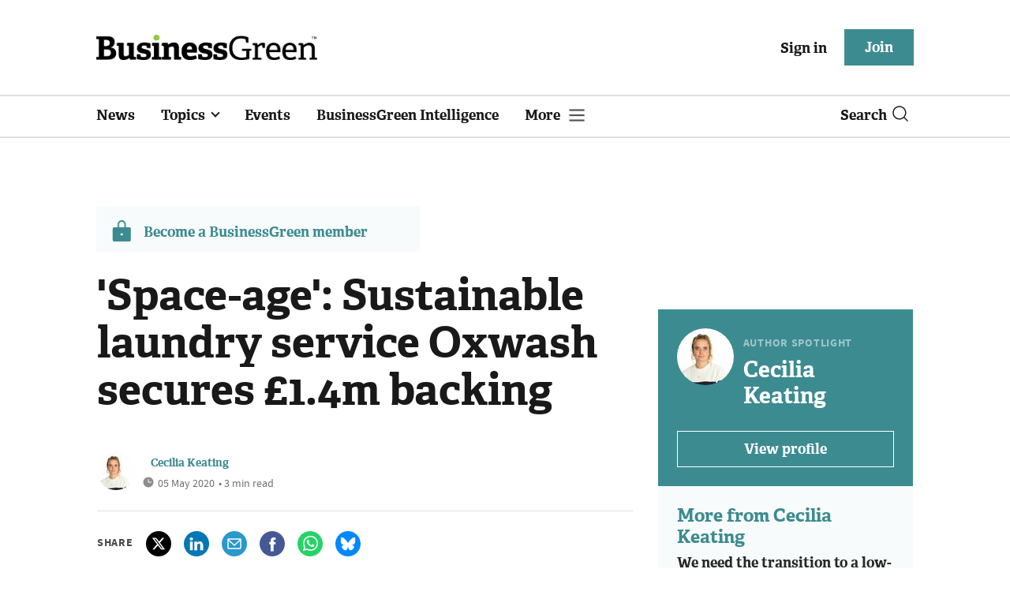

--- FILE ---
content_type: text/html; charset=utf-8
request_url: https://www.businessgreen.com/get_remote_component?id=4a751042-5670-9e34-bab5-e815fe7a79cc
body_size: 1248
content:
<!-- Component :: most_read_right--> 
  <div class="common-full-block ranked-articles-list single-col ">
    <div class="common-header-content">
      <div class="common-header">
        Most read
      </div>
    </div>
    <div class="row most-ranked-block">
        <div class="most-ranked-content col-lg-12 col-md-6 col-sm-6">
          <div class="most-ranked-left">01</div>
          <div class="most-ranked-right">
            <h4>    <a title="COP30 will redefine forest finance - here&#39;s what companies need to know" class="lock" href="/opinion/4521530/cop30-redefine-forest-finance-heres-companies">COP30 will redefine forest finance - here&#39;s what companies need to know</a>
</h4>
            <div class="published">
                07 November 2025


 •
              4 min read
            </div>
          </div>
        </div>
        <div class="most-ranked-content col-lg-12 col-md-6 col-sm-6">
          <div class="most-ranked-left">02</div>
          <div class="most-ranked-right">
            <h4>    <a title="&#39;Historic milestone&#39;: India&#39;s renewables generation peaks to cover over half of power demand" class="lock" href="/news/4521481/historic-milestone-indias-renewables-generation-peaks-cover-half-power-demand">&#39;Historic milestone&#39;: India&#39;s renewables generation peaks to cover over half of power demand</a>
</h4>
            <div class="published">
                07 November 2025


 •
              4 min read
            </div>
          </div>
        </div>
        <div class="most-ranked-content col-lg-12 col-md-6 col-sm-6">
          <div class="most-ranked-left">03</div>
          <div class="most-ranked-right">
            <h4>    <a title="&#39;Laser focused on opportunity&#39;: Former UN climate chief calls for reframing of climate narrative" class="lock" href="/news/4521528/laser-focused-opportunity-former-climate-chief-calls-reframing-climate-narrative">&#39;Laser focused on opportunity&#39;: Former UN climate chief calls for reframing of climate narrative</a>
</h4>
            <div class="published">
                07 November 2025


 •
              5 min read
            </div>
          </div>
        </div>
        <div class="most-ranked-content col-lg-12 col-md-6 col-sm-6">
          <div class="most-ranked-left">04</div>
          <div class="most-ranked-right">
            <h4>    <a title="COP30: Baku to Belém Roadmap sets out route towards $1.3tr climate finance goal" class="lock" href="/news/4521386/cop30-baku-belem-roadmap-sets-route-usd13tr-climate-finance-goal">COP30: Baku to Belém Roadmap sets out route towards $1.3tr climate finance goal</a>
</h4>
            <div class="published">
                05 November 2025


 •
              4 min read
            </div>
          </div>
        </div>
        <div class="most-ranked-content col-lg-12 col-md-6 col-sm-6">
          <div class="most-ranked-left">05</div>
          <div class="most-ranked-right">
            <h4>    <a title="&#39;Short-sighted and disastrous&#39;: Energy industry slams mooted plan to cut energy efficiency funding" class="lock" href="/news/4521385/short-sighted-disastrous-energy-industry-slams-mooted-plan-cut-energy-efficiency-funding">&#39;Short-sighted and disastrous&#39;: Energy industry slams mooted plan to cut energy efficiency funding</a>
</h4>
            <div class="published">
                05 November 2025


 •
              5 min read
            </div>
          </div>
        </div>
    </div>
  </div>

